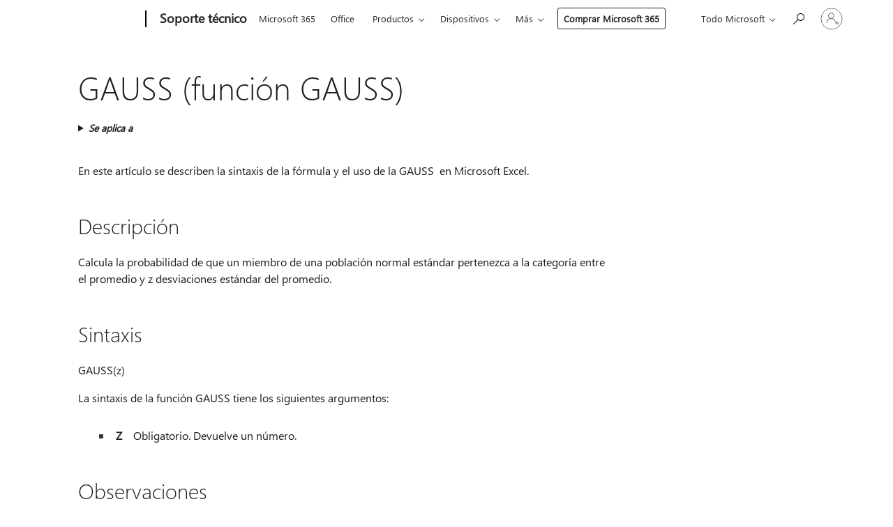

--- FILE ---
content_type: text/html; charset=utf-8
request_url: https://login.microsoftonline.com/common/oauth2/v2.0/authorize?client_id=ee272b19-4411-433f-8f28-5c13cb6fd407&redirect_uri=https%3A%2F%2Fsupport.microsoft.com%2Fsignin-oidc&response_type=code%20id_token&scope=openid%20profile%20offline_access&response_mode=form_post&nonce=639045645953112529.MWE0YWU2NjItN2Q4Ny00YWFmLWJmNjUtYzc0NTE1MmE2YTZjY2RlOTk2MGItZjllMi00ZTU5LTgzOGEtMzA2ZThhYTYyYWRh&prompt=none&nopa=2&state=CfDJ8MF9taR5d3RHoynoKQkxN0B_f9PcGhIXfgPpaoR0KlHqKg3_SMX8yCnVft2lfaaCIzGk6KmLqgnGiCOFP3-VQHtbs2itAcJHW7plMgd6ZPNSCkX2iJFN4IoOulvbROstIigu6kzB64hsv_WYo0yquy-_jI8QdJquwHDIZeOB1kvNiBXiqIhA914sdYIqjiEmFIJaeuCvvL1g-mL9K7x7cxu3abTqy3PsfBfqugtFUmRGOF-Yn-o6Vl3ROP7-iUOSk1Aq-EdqTJxYSMYOY9Bu2mp0dIYU7x26xsrawv4oLYuhPDJLqc8xDYaldeTkTHrnI-ccL6a1e13cki2Y-zTvOwdplkdTL3Iq-IlbPFnZ1nQ7&x-client-SKU=ID_NET6_0&x-client-ver=8.12.1.0&sso_reload=true
body_size: 9648
content:


<!-- Copyright (C) Microsoft Corporation. All rights reserved. -->
<!DOCTYPE html>
<html>
<head>
    <title>Redirecting</title>
    <meta http-equiv="Content-Type" content="text/html; charset=UTF-8">
    <meta http-equiv="X-UA-Compatible" content="IE=edge">
    <meta name="viewport" content="width=device-width, initial-scale=1.0, maximum-scale=2.0, user-scalable=yes">
    <meta http-equiv="Pragma" content="no-cache">
    <meta http-equiv="Expires" content="-1">
    <meta name="PageID" content="FetchSessions" />
    <meta name="SiteID" content="" />
    <meta name="ReqLC" content="1033" />
    <meta name="LocLC" content="en-US" />

    
<meta name="robots" content="none" />

<script type="text/javascript" nonce='fhDVil-dLOzKjDpy_KRvhQ'>//<![CDATA[
$Config={"urlGetCredentialType":"https://login.microsoftonline.com/common/GetCredentialType?mkt=en-US","urlGoToAADError":"https://login.live.com/oauth20_authorize.srf?client_id=ee272b19-4411-433f-8f28-5c13cb6fd407\u0026scope=openid+profile+offline_access\u0026redirect_uri=https%3a%2f%2fsupport.microsoft.com%2fsignin-oidc\u0026response_type=code+id_token\u0026state=[base64]\u0026response_mode=form_post\u0026nonce=639045645953112529.MWE0YWU2NjItN2Q4Ny00YWFmLWJmNjUtYzc0NTE1MmE2YTZjY2RlOTk2MGItZjllMi00ZTU5LTgzOGEtMzA2ZThhYTYyYWRh\u0026prompt=none\u0026x-client-SKU=ID_NET6_0\u0026x-client-Ver=8.12.1.0\u0026uaid=96a868b839844f0e9e2f01f7bc790da8\u0026msproxy=1\u0026issuer=mso\u0026tenant=common\u0026ui_locales=en-US\u0026epctrc=MNJ6%2fYHrh0JKiOxhVhY5euXycaOEI5FoAVvE99k%2f4BY%3d0%3a1%3aCANARY%3aNeavaHKEL2B6Ra%2bgrjwZU7egY%2bKRbqW4SskAsrjVU0g%3d\u0026epct=[base64]\u0026jshs=0\u0026nopa=2","urlAppError":"https://support.microsoft.com/signin-oidc","oAppRedirectErrorPostParams":{"error":"interaction_required","error_description":"Session information is not sufficient for single-sign-on.","state":"[base64]"},"iMaxStackForKnockoutAsyncComponents":10000,"fShowButtons":true,"urlCdn":"https://aadcdn.msauth.net/shared/1.0/","urlDefaultFavicon":"https://aadcdn.msauth.net/shared/1.0/content/images/favicon_a_eupayfgghqiai7k9sol6lg2.ico","urlPost":"/common/login","iPawnIcon":0,"sPOST_Username":"","fEnableNumberMatching":true,"sFT":"[base64]","sFTName":"flowToken","sCtx":"[base64]","fEnableOneDSClientTelemetry":true,"dynamicTenantBranding":null,"staticTenantBranding":null,"oAppCobranding":{},"iBackgroundImage":4,"arrSessions":[],"urlMsaStaticMeControl":"https://login.live.com/Me.htm?v=3","fApplicationInsightsEnabled":false,"iApplicationInsightsEnabledPercentage":0,"urlSetDebugMode":"https://login.microsoftonline.com/common/debugmode","fEnableCssAnimation":true,"fDisableAnimationIfAnimationEndUnsupported":true,"fSsoFeasible":true,"fAllowGrayOutLightBox":true,"fProvideV2SsoImprovements":true,"fUseMsaSessionState":true,"fIsRemoteNGCSupported":true,"urlLogin":"https://login.microsoftonline.com/common/reprocess?ctx=[base64]","urlDssoStatus":"https://login.microsoftonline.com/common/instrumentation/dssostatus","iSessionPullType":3,"fUseSameSite":true,"iAllowedIdentities":2,"isGlobalTenant":true,"uiflavor":1001,"fShouldPlatformKeyBeSuppressed":true,"fLoadStringCustomizationPromises":true,"fUseAlternateTextForSwitchToCredPickerLink":true,"fOfflineAccountVisible":false,"fEnableUserStateFix":true,"fShowAccessPassPeek":true,"fUpdateSessionPollingLogic":true,"fEnableShowPickerCredObservable":true,"fFetchSessionsSkipDsso":true,"fIsCiamUserFlowUxNewLogicEnabled":true,"fUseNonMicrosoftDefaultBrandingForCiam":true,"sCompanyDisplayName":"Microsoft Services","fRemoveCustomCss":true,"fFixUICrashForApiRequestHandler":true,"fShowUpdatedKoreanPrivacyFooter":true,"fUsePostCssHotfix":true,"fFixUserFlowBranding":true,"fEnablePasskeyNullFix":true,"fEnableRefreshCookiesFix":true,"fEnableWebNativeBridgeInterstitialUx":true,"fEnableWindowParentingFix":true,"fEnableNativeBridgeErrors":true,"urlAcmaServerPath":"https://login.microsoftonline.com","sTenantId":"common","sMkt":"en-US","fIsDesktop":true,"fUpdateConfigInit":true,"fLogDisallowedCssProperties":true,"fDisallowExternalFonts":true,"scid":1013,"hpgact":1800,"hpgid":7,"apiCanary":"[base64]","canary":"MNJ6/YHrh0JKiOxhVhY5euXycaOEI5FoAVvE99k/4BY=0:1:CANARY:NeavaHKEL2B6Ra+grjwZU7egY+KRbqW4SskAsrjVU0g=","sCanaryTokenName":"canary","fSkipRenderingNewCanaryToken":false,"fEnableNewCsrfProtection":true,"correlationId":"96a868b8-3984-4f0e-9e2f-01f7bc790da8","sessionId":"5f45bcf5-cab9-4505-8aeb-a786c1130401","sRingId":"R4","locale":{"mkt":"en-US","lcid":1033},"slMaxRetry":2,"slReportFailure":true,"strings":{"desktopsso":{"authenticatingmessage":"Trying to sign you in"}},"enums":{"ClientMetricsModes":{"None":0,"SubmitOnPost":1,"SubmitOnRedirect":2,"InstrumentPlt":4}},"urls":{"instr":{"pageload":"https://login.microsoftonline.com/common/instrumentation/reportpageload","dssostatus":"https://login.microsoftonline.com/common/instrumentation/dssostatus"}},"browser":{"ltr":1,"Chrome":1,"_Mac":1,"_M131":1,"_D0":1,"Full":1,"RE_WebKit":1,"b":{"name":"Chrome","major":131,"minor":0},"os":{"name":"OSX","version":"10.15.7"},"V":"131.0"},"watson":{"url":"/common/handlers/watson","bundle":"https://aadcdn.msauth.net/ests/2.1/content/cdnbundles/watson.min_q5ptmu8aniymd4ftuqdkda2.js","sbundle":"https://aadcdn.msauth.net/ests/2.1/content/cdnbundles/watsonsupportwithjquery.3.5.min_dc940oomzau4rsu8qesnvg2.js","fbundle":"https://aadcdn.msauth.net/ests/2.1/content/cdnbundles/frameworksupport.min_oadrnc13magb009k4d20lg2.js","resetErrorPeriod":5,"maxCorsErrors":-1,"maxInjectErrors":5,"maxErrors":10,"maxTotalErrors":3,"expSrcs":["https://login.microsoftonline.com","https://aadcdn.msauth.net/","https://aadcdn.msftauth.net/",".login.microsoftonline.com"],"envErrorRedirect":true,"envErrorUrl":"/common/handlers/enverror"},"loader":{"cdnRoots":["https://aadcdn.msauth.net/","https://aadcdn.msftauth.net/"],"logByThrowing":true},"serverDetails":{"slc":"ProdSlices","dc":"EUS","ri":"BL2XXXX","ver":{"v":[2,1,23173,3]},"rt":"2026-01-21T03:56:36","et":31},"clientEvents":{"enabled":true,"telemetryEnabled":true,"useOneDSEventApi":true,"flush":60000,"autoPost":true,"autoPostDelay":1000,"minEvents":1,"maxEvents":1,"pltDelay":500,"appInsightsConfig":{"instrumentationKey":"69adc3c768bd4dc08c19416121249fcc-66f1668a-797b-4249-95e3-6c6651768c28-7293","webAnalyticsConfiguration":{"autoCapture":{"jsError":true}}},"defaultEventName":"IDUX_ESTSClientTelemetryEvent_WebWatson","serviceID":3,"endpointUrl":""},"fApplyAsciiRegexOnInput":true,"country":"US","fBreakBrandingSigninString":true,"bsso":{"states":{"START":"start","INPROGRESS":"in-progress","END":"end","END_SSO":"end-sso","END_USERS":"end-users"},"nonce":"AwABEgEAAAADAOz_BQD0_3cTATJUtfJOyozrUswDA5YRPRvPnp2QCSl1iPmfo3WHR8RhYjdqW1UJ1ocghlmpDUwP9nCJiXMMgxqlmkyjPlAgAA","overallTimeoutMs":4000,"telemetry":{"type":"ChromeSsoTelemetry","nonce":"AwABDwEAAAADAOz_BQD0_w99CxQagJi6gRh6RE-fWmNweFbRasJkBtuoWb9KCuRE8w0oJsMgy3RyF5b4OVQWO8SqTfG1NGM75ImVYbGOV0qKCIAZnPwjK0qq1tLdwMwcIAA","reportStates":[]},"redirectEndStates":["end"],"cookieNames":{"aadSso":"AADSSO","winSso":"ESTSSSO","ssoTiles":"ESTSSSOTILES","ssoPulled":"SSOCOOKIEPULLED","userList":"ESTSUSERLIST"},"type":"chrome","reason":"Pull suppressed because it was already attempted and the current URL was reloaded."},"urlNoCookies":"https://login.microsoftonline.com/cookiesdisabled","fTrimChromeBssoUrl":true,"inlineMode":5,"fShowCopyDebugDetailsLink":true,"fTenantBrandingCdnAddEventHandlers":true,"fAddTryCatchForIFrameRedirects":true};
//]]></script> 
<script type="text/javascript" nonce='fhDVil-dLOzKjDpy_KRvhQ'>//<![CDATA[
!function(){var e=window,r=e.$Debug=e.$Debug||{},t=e.$Config||{};if(!r.appendLog){var n=[],o=0;r.appendLog=function(e){var r=t.maxDebugLog||25,i=(new Date).toUTCString()+":"+e;n.push(o+":"+i),n.length>r&&n.shift(),o++},r.getLogs=function(){return n}}}(),function(){function e(e,r){function t(i){var a=e[i];if(i<n-1){return void(o.r[a]?t(i+1):o.when(a,function(){t(i+1)}))}r(a)}var n=e.length;t(0)}function r(e,r,i){function a(){var e=!!s.method,o=e?s.method:i[0],a=s.extraArgs||[],u=n.$WebWatson;try{
var c=t(i,!e);if(a&&a.length>0){for(var d=a.length,l=0;l<d;l++){c.push(a[l])}}o.apply(r,c)}catch(e){return void(u&&u.submitFromException&&u.submitFromException(e))}}var s=o.r&&o.r[e];return r=r||this,s&&(s.skipTimeout?a():n.setTimeout(a,0)),s}function t(e,r){return Array.prototype.slice.call(e,r?1:0)}var n=window;n.$Do||(n.$Do={"q":[],"r":[],"removeItems":[],"lock":0,"o":[]});var o=n.$Do;o.when=function(t,n){function i(e){r(e,a,s)||o.q.push({"id":e,"c":a,"a":s})}var a=0,s=[],u=1;"function"==typeof n||(a=n,
u=2);for(var c=u;c<arguments.length;c++){s.push(arguments[c])}t instanceof Array?e(t,i):i(t)},o.register=function(e,t,n){if(!o.r[e]){o.o.push(e);var i={};if(t&&(i.method=t),n&&(i.skipTimeout=n),arguments&&arguments.length>3){i.extraArgs=[];for(var a=3;a<arguments.length;a++){i.extraArgs.push(arguments[a])}}o.r[e]=i,o.lock++;try{for(var s=0;s<o.q.length;s++){var u=o.q[s];u.id==e&&r(e,u.c,u.a)&&o.removeItems.push(u)}}catch(e){throw e}finally{if(0===--o.lock){for(var c=0;c<o.removeItems.length;c++){
for(var d=o.removeItems[c],l=0;l<o.q.length;l++){if(o.q[l]===d){o.q.splice(l,1);break}}}o.removeItems=[]}}}},o.unregister=function(e){o.r[e]&&delete o.r[e]}}(),function(e,r){function t(){if(!a){if(!r.body){return void setTimeout(t)}a=!0,e.$Do.register("doc.ready",0,!0)}}function n(){if(!s){if(!r.body){return void setTimeout(n)}t(),s=!0,e.$Do.register("doc.load",0,!0),i()}}function o(e){(r.addEventListener||"load"===e.type||"complete"===r.readyState)&&t()}function i(){
r.addEventListener?(r.removeEventListener("DOMContentLoaded",o,!1),e.removeEventListener("load",n,!1)):r.attachEvent&&(r.detachEvent("onreadystatechange",o),e.detachEvent("onload",n))}var a=!1,s=!1;if("complete"===r.readyState){return void setTimeout(n)}!function(){r.addEventListener?(r.addEventListener("DOMContentLoaded",o,!1),e.addEventListener("load",n,!1)):r.attachEvent&&(r.attachEvent("onreadystatechange",o),e.attachEvent("onload",n))}()}(window,document),function(){function e(){
return f.$Config||f.ServerData||{}}function r(e,r){var t=f.$Debug;t&&t.appendLog&&(r&&(e+=" '"+(r.src||r.href||"")+"'",e+=", id:"+(r.id||""),e+=", async:"+(r.async||""),e+=", defer:"+(r.defer||"")),t.appendLog(e))}function t(){var e=f.$B;if(void 0===d){if(e){d=e.IE}else{var r=f.navigator.userAgent;d=-1!==r.indexOf("MSIE ")||-1!==r.indexOf("Trident/")}}return d}function n(){var e=f.$B;if(void 0===l){if(e){l=e.RE_Edge}else{var r=f.navigator.userAgent;l=-1!==r.indexOf("Edge")}}return l}function o(e){
var r=e.indexOf("?"),t=r>-1?r:e.length,n=e.lastIndexOf(".",t);return e.substring(n,n+v.length).toLowerCase()===v}function i(){var r=e();return(r.loader||{}).slReportFailure||r.slReportFailure||!1}function a(){return(e().loader||{}).redirectToErrorPageOnLoadFailure||!1}function s(){return(e().loader||{}).logByThrowing||!1}function u(e){if(!t()&&!n()){return!1}var r=e.src||e.href||"";if(!r){return!0}if(o(r)){var i,a,s;try{i=e.sheet,a=i&&i.cssRules,s=!1}catch(e){s=!0}if(i&&!a&&s){return!0}
if(i&&a&&0===a.length){return!0}}return!1}function c(){function t(e){g.getElementsByTagName("head")[0].appendChild(e)}function n(e,r,t,n){var u=null;return u=o(e)?i(e):"script"===n.toLowerCase()?a(e):s(e,n),r&&(u.id=r),"function"==typeof u.setAttribute&&(u.setAttribute("crossorigin","anonymous"),t&&"string"==typeof t&&u.setAttribute("integrity",t)),u}function i(e){var r=g.createElement("link");return r.rel="stylesheet",r.type="text/css",r.href=e,r}function a(e){
var r=g.createElement("script"),t=g.querySelector("script[nonce]");if(r.type="text/javascript",r.src=e,r.defer=!1,r.async=!1,t){var n=t.nonce||t.getAttribute("nonce");r.setAttribute("nonce",n)}return r}function s(e,r){var t=g.createElement(r);return t.src=e,t}function d(e,r){if(e&&e.length>0&&r){for(var t=0;t<e.length;t++){if(-1!==r.indexOf(e[t])){return!0}}}return!1}function l(r){if(e().fTenantBrandingCdnAddEventHandlers){var t=d(E,r)?E:b;if(!(t&&t.length>1)){return r}for(var n=0;n<t.length;n++){
if(-1!==r.indexOf(t[n])){var o=t[n+1<t.length?n+1:0],i=r.substring(t[n].length);return"https://"!==t[n].substring(0,"https://".length)&&(o="https://"+o,i=i.substring("https://".length)),o+i}}return r}if(!(b&&b.length>1)){return r}for(var a=0;a<b.length;a++){if(0===r.indexOf(b[a])){return b[a+1<b.length?a+1:0]+r.substring(b[a].length)}}return r}function f(e,t,n,o){if(r("[$Loader]: "+(L.failMessage||"Failed"),o),w[e].retry<y){return w[e].retry++,h(e,t,n),void c._ReportFailure(w[e].retry,w[e].srcPath)}n&&n()}
function v(e,t,n,o){if(u(o)){return f(e,t,n,o)}r("[$Loader]: "+(L.successMessage||"Loaded"),o),h(e+1,t,n);var i=w[e].onSuccess;"function"==typeof i&&i(w[e].srcPath)}function h(e,o,i){if(e<w.length){var a=w[e];if(!a||!a.srcPath){return void h(e+1,o,i)}a.retry>0&&(a.srcPath=l(a.srcPath),a.origId||(a.origId=a.id),a.id=a.origId+"_Retry_"+a.retry);var s=n(a.srcPath,a.id,a.integrity,a.tagName);s.onload=function(){v(e,o,i,s)},s.onerror=function(){f(e,o,i,s)},s.onreadystatechange=function(){
"loaded"===s.readyState?setTimeout(function(){v(e,o,i,s)},500):"complete"===s.readyState&&v(e,o,i,s)},t(s),r("[$Loader]: Loading '"+(a.srcPath||"")+"', id:"+(a.id||""))}else{o&&o()}}var p=e(),y=p.slMaxRetry||2,m=p.loader||{},b=m.cdnRoots||[],E=m.tenantBrandingCdnRoots||[],L=this,w=[];L.retryOnError=!0,L.successMessage="Loaded",L.failMessage="Error",L.Add=function(e,r,t,n,o,i){e&&w.push({"srcPath":e,"id":r,"retry":n||0,"integrity":t,"tagName":o||"script","onSuccess":i})},L.AddForReload=function(e,r){
var t=e.src||e.href||"";L.Add(t,"AddForReload",e.integrity,1,e.tagName,r)},L.AddIf=function(e,r,t){e&&L.Add(r,t)},L.Load=function(e,r){h(0,e,r)}}var d,l,f=window,g=f.document,v=".css";c.On=function(e,r,t){if(!e){throw"The target element must be provided and cannot be null."}r?c.OnError(e,t):c.OnSuccess(e,t)},c.OnSuccess=function(e,t){if(!e){throw"The target element must be provided and cannot be null."}if(u(e)){return c.OnError(e,t)}var n=e.src||e.href||"",o=i(),s=a();r("[$Loader]: Loaded",e);var d=new c
;d.failMessage="Reload Failed",d.successMessage="Reload Success",d.Load(null,function(){if(o){throw"Unexpected state. ResourceLoader.Load() failed despite initial load success. ['"+n+"']"}s&&(document.location.href="/error.aspx?err=504")})},c.OnError=function(e,t){var n=e.src||e.href||"",o=i(),s=a();if(!e){throw"The target element must be provided and cannot be null."}r("[$Loader]: Failed",e);var u=new c;u.failMessage="Reload Failed",u.successMessage="Reload Success",u.AddForReload(e,t),
u.Load(null,function(){if(o){throw"Failed to load external resource ['"+n+"']"}s&&(document.location.href="/error.aspx?err=504")}),c._ReportFailure(0,n)},c._ReportFailure=function(e,r){if(s()&&!t()){throw"[Retry "+e+"] Failed to load external resource ['"+r+"'], reloading from fallback CDN endpoint"}},f.$Loader=c}(),function(){function e(){if(!E){var e=new h.$Loader;e.AddIf(!h.jQuery,y.sbundle,"WebWatson_DemandSupport"),y.sbundle=null,delete y.sbundle,e.AddIf(!h.$Api,y.fbundle,"WebWatson_DemandFramework"),
y.fbundle=null,delete y.fbundle,e.Add(y.bundle,"WebWatson_DemandLoaded"),e.Load(r,t),E=!0}}function r(){if(h.$WebWatson){if(h.$WebWatson.isProxy){return void t()}m.when("$WebWatson.full",function(){for(;b.length>0;){var e=b.shift();e&&h.$WebWatson[e.cmdName].apply(h.$WebWatson,e.args)}})}}function t(){if(!h.$WebWatson||h.$WebWatson.isProxy){if(!L&&JSON){try{var e=new XMLHttpRequest;e.open("POST",y.url),e.setRequestHeader("Accept","application/json"),
e.setRequestHeader("Content-Type","application/json; charset=UTF-8"),e.setRequestHeader("canary",p.apiCanary),e.setRequestHeader("client-request-id",p.correlationId),e.setRequestHeader("hpgid",p.hpgid||0),e.setRequestHeader("hpgact",p.hpgact||0);for(var r=-1,t=0;t<b.length;t++){if("submit"===b[t].cmdName){r=t;break}}var o=b[r]?b[r].args||[]:[],i={"sr":y.sr,"ec":"Failed to load external resource [Core Watson files]","wec":55,"idx":1,"pn":p.pgid||"","sc":p.scid||0,"hpg":p.hpgid||0,
"msg":"Failed to load external resource [Core Watson files]","url":o[1]||"","ln":0,"ad":0,"an":!1,"cs":"","sd":p.serverDetails,"ls":null,"diag":v(y)};e.send(JSON.stringify(i))}catch(e){}L=!0}y.loadErrorUrl&&window.location.assign(y.loadErrorUrl)}n()}function n(){b=[],h.$WebWatson=null}function o(r){return function(){var t=arguments;b.push({"cmdName":r,"args":t}),e()}}function i(){var e=["foundException","resetException","submit"],r=this;r.isProxy=!0;for(var t=e.length,n=0;n<t;n++){var i=e[n];i&&(r[i]=o(i))}
}function a(e,r,t,n,o,i,a){var s=h.event;return i||(i=l(o||s,a?a+2:2)),h.$Debug&&h.$Debug.appendLog&&h.$Debug.appendLog("[WebWatson]:"+(e||"")+" in "+(r||"")+" @ "+(t||"??")),$.submit(e,r,t,n,o||s,i,a)}function s(e,r){return{"signature":e,"args":r,"toString":function(){return this.signature}}}function u(e){for(var r=[],t=e.split("\n"),n=0;n<t.length;n++){r.push(s(t[n],[]))}return r}function c(e){for(var r=[],t=e.split("\n"),n=0;n<t.length;n++){var o=s(t[n],[]);t[n+1]&&(o.signature+="@"+t[n+1],n++),r.push(o)
}return r}function d(e){if(!e){return null}try{if(e.stack){return u(e.stack)}if(e.error){if(e.error.stack){return u(e.error.stack)}}else if(window.opera&&e.message){return c(e.message)}}catch(e){}return null}function l(e,r){var t=[];try{for(var n=arguments.callee;r>0;){n=n?n.caller:n,r--}for(var o=0;n&&o<w;){var i="InvalidMethod()";try{i=n.toString()}catch(e){}var a=[],u=n.args||n.arguments;if(u){for(var c=0;c<u.length;c++){a[c]=u[c]}}t.push(s(i,a)),n=n.caller,o++}}catch(e){t.push(s(e.toString(),[]))}
var l=d(e);return l&&(t.push(s("--- Error Event Stack -----------------",[])),t=t.concat(l)),t}function f(e){if(e){try{var r=/function (.{1,})\(/,t=r.exec(e.constructor.toString());return t&&t.length>1?t[1]:""}catch(e){}}return""}function g(e){if(e){try{if("string"!=typeof e&&JSON&&JSON.stringify){var r=f(e),t=JSON.stringify(e);return t&&"{}"!==t||(e.error&&(e=e.error,r=f(e)),(t=JSON.stringify(e))&&"{}"!==t||(t=e.toString())),r+":"+t}}catch(e){}}return""+(e||"")}function v(e){var r=[];try{
if(jQuery?(r.push("jQuery v:"+jQuery().jquery),jQuery.easing?r.push("jQuery.easing:"+JSON.stringify(jQuery.easing)):r.push("jQuery.easing is not defined")):r.push("jQuery is not defined"),e&&e.expectedVersion&&r.push("Expected jQuery v:"+e.expectedVersion),m){var t,n="";for(t=0;t<m.o.length;t++){n+=m.o[t]+";"}for(r.push("$Do.o["+n+"]"),n="",t=0;t<m.q.length;t++){n+=m.q[t].id+";"}r.push("$Do.q["+n+"]")}if(h.$Debug&&h.$Debug.getLogs){var o=h.$Debug.getLogs();o&&o.length>0&&(r=r.concat(o))}if(b){
for(var i=0;i<b.length;i++){var a=b[i];if(a&&"submit"===a.cmdName){try{if(JSON&&JSON.stringify){var s=JSON.stringify(a);s&&r.push(s)}}catch(e){r.push(g(e))}}}}}catch(e){r.push(g(e))}return r}var h=window,p=h.$Config||{},y=p.watson,m=h.$Do;if(!h.$WebWatson&&y){var b=[],E=!1,L=!1,w=10,$=h.$WebWatson=new i;$.CB={},$._orgErrorHandler=h.onerror,h.onerror=a,$.errorHooked=!0,m.when("jQuery.version",function(e){y.expectedVersion=e}),m.register("$WebWatson")}}(),function(){function e(e,r){
for(var t=r.split("."),n=t.length,o=0;o<n&&null!==e&&void 0!==e;){e=e[t[o++]]}return e}function r(r){var t=null;return null===u&&(u=e(i,"Constants")),null!==u&&r&&(t=e(u,r)),null===t||void 0===t?"":t.toString()}function t(t){var n=null;return null===a&&(a=e(i,"$Config.strings")),null!==a&&t&&(n=e(a,t.toLowerCase())),null!==n&&void 0!==n||(n=r(t)),null===n||void 0===n?"":n.toString()}function n(e,r){var n=null;return e&&r&&r[e]&&(n=t("errors."+r[e])),n||(n=t("errors."+e)),n||(n=t("errors."+c)),n||(n=t(c)),n}
function o(t){var n=null;return null===s&&(s=e(i,"$Config.urls")),null!==s&&t&&(n=e(s,t.toLowerCase())),null!==n&&void 0!==n||(n=r(t)),null===n||void 0===n?"":n.toString()}var i=window,a=null,s=null,u=null,c="GENERIC_ERROR";i.GetString=t,i.GetErrorString=n,i.GetUrl=o}(),function(){var e=window,r=e.$Config||{};e.$B=r.browser||{}}(),function(){function e(e,r,t){e&&e.addEventListener?e.addEventListener(r,t):e&&e.attachEvent&&e.attachEvent("on"+r,t)}function r(r,t){e(document.getElementById(r),"click",t)}
function t(r,t){var n=document.getElementsByName(r);n&&n.length>0&&e(n[0],"click",t)}var n=window;n.AddListener=e,n.ClickEventListenerById=r,n.ClickEventListenerByName=t}();
//]]></script> 
<script type="text/javascript" nonce='fhDVil-dLOzKjDpy_KRvhQ'>//<![CDATA[
!function(t,e){!function(){var n=e.getElementsByTagName("head")[0];n&&n.addEventListener&&(n.addEventListener("error",function(e){null!==e.target&&"cdn"===e.target.getAttribute("data-loader")&&t.$Loader.OnError(e.target)},!0),n.addEventListener("load",function(e){null!==e.target&&"cdn"===e.target.getAttribute("data-loader")&&t.$Loader.OnSuccess(e.target)},!0))}()}(window,document);
//]]></script>
    <script type="text/javascript" nonce='fhDVil-dLOzKjDpy_KRvhQ'>
        ServerData = $Config;
    </script>

    <script data-loader="cdn" crossorigin="anonymous" src="https://aadcdn.msauth.net/shared/1.0/content/js/FetchSessions_Core_Zrgqf3NDZY6QoRSGjvZAAQ2.js" integrity='sha384-ZiCm7FNkvHCzGABuQsNqI+NbQpuukT8O8DH+5NRo+GBSrdhUPzoMJLcFvVj8ky+R' nonce='fhDVil-dLOzKjDpy_KRvhQ'></script>

</head>
<body data-bind="defineGlobals: ServerData" style="display: none">
</body>
</html>